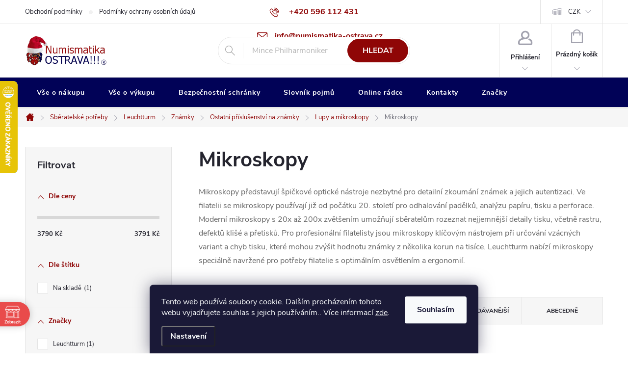

--- FILE ---
content_type: text/css; charset=utf-8
request_url: https://www.numismatika-ostrava.cz/user/documents/upload/main/table.css
body_size: 137
content:
table.bs-cenik {
    border-collapse: collapse;
    width: 100%;
    max-width: 1400px;
    margin: 0 auto;
    font-family: Arial, sans-serif;
    font-size: 16px;
}

.bs-cenik th,
.bs-cenik td {
    border: 1px solid #000;
    padding: 15px 20px;
    text-align: center;
    min-width: 80px;
}

.bs-cenik th {
    background-color: #808080;
    color: white;
    font-weight: bold;
}

.bs-cenik .red-cell {
    background-color: #ff0000;
    color: white;
    font-weight: bold;
}

.bs-cenik .gray-header {
    background-color: #808080;
}
